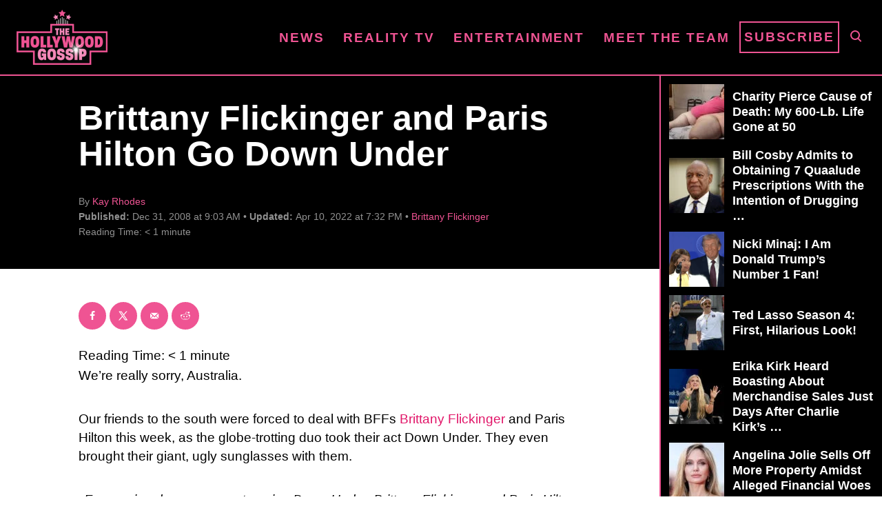

--- FILE ---
content_type: text/html; charset=UTF-8
request_url: https://www.thehollywoodgossip.com/wp-content/plugins/trellis-infinity/public/get-related-post.php?previous_post_ids=36538
body_size: 88
content:
{"excluded_URLs":["36538",487718,486451,469864,467608,411798,411152,411143,408587,407766,407678],"related_post_URLs":["https:\/\/www.thehollywoodgossip.com\/2023\/11\/paris-hilton-welcomes-baby-2-and-you-wont-believe-her-name\/","https:\/\/www.thehollywoodgossip.com\/slideshows\/the-best-celebrity-halloween-costumes-of-2023\/","https:\/\/www.thehollywoodgossip.com\/2023\/02\/paris-hilton-reveals-she-was-drugged-and-raped-at-15-i-immediately-started-feeling-dizzy\/","https:\/\/www.thehollywoodgossip.com\/2023\/01\/paris-hilton-secretly-welcomes-first-child-ever\/","https:\/\/www.thehollywoodgossip.com\/2021\/12\/paris-hilton-speaks-out-about-lindsay-lohan-feud-do-they-still-h\/","https:\/\/www.thehollywoodgossip.com\/2021\/11\/kim-kardashian-to-pete-davidson-lets-bone-after-paris-hiltons-we\/","https:\/\/www.thehollywoodgossip.com\/2021\/11\/carter-reum-marries-paris-hilton-but-will-it-last\/","https:\/\/www.thehollywoodgossip.com\/2021\/08\/your-favorite-celebs-who-dabble-in-porn-will-they-survive-the-on\/","https:\/\/www.thehollywoodgossip.com\/2021\/07\/paris-hilton-condemns-pregnant-rumors-you-all-did-women-wrong\/","https:\/\/www.thehollywoodgossip.com\/2021\/07\/paris-hilton-pregnant-with-her-first-child-at-40\/"]}